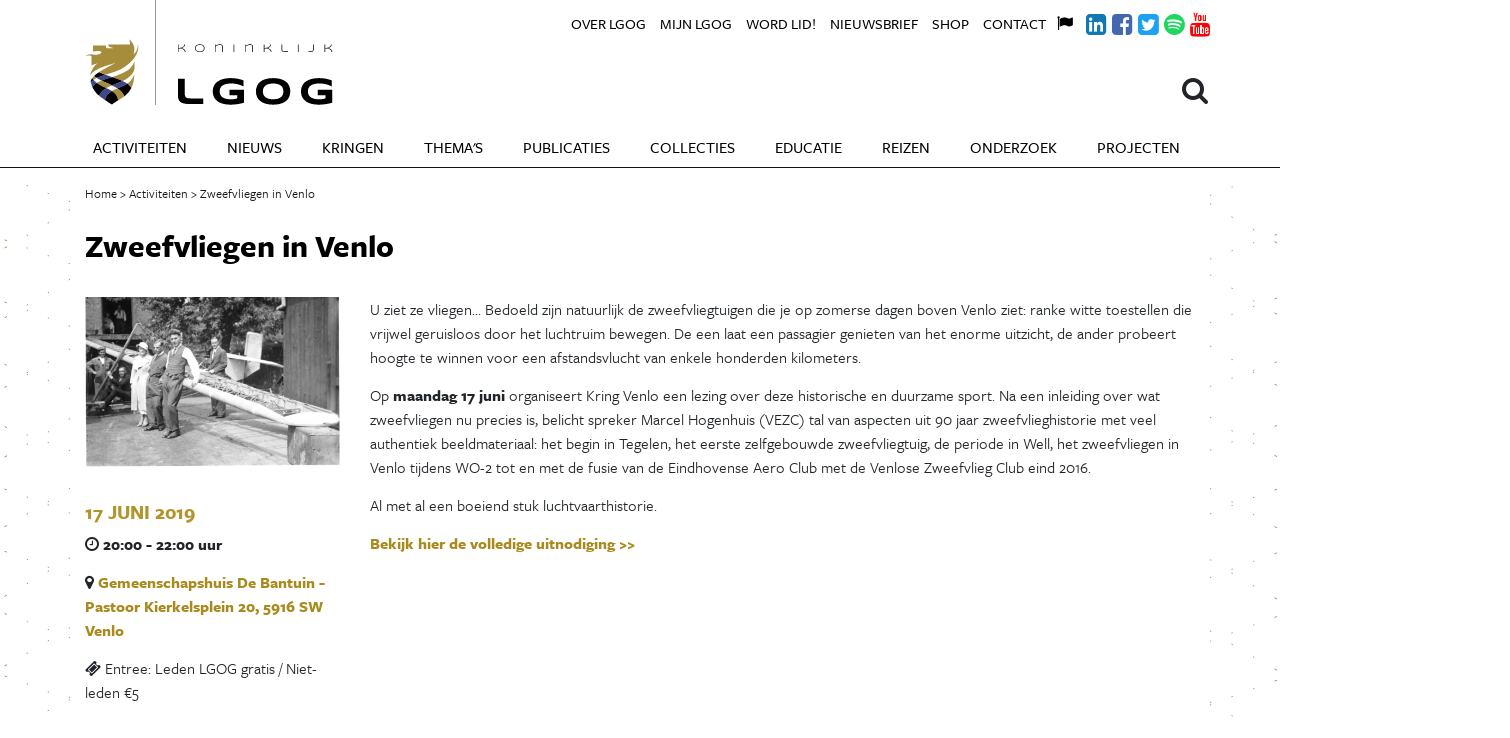

--- FILE ---
content_type: text/html; charset=UTF-8
request_url: https://lgog.nl/activititeiten/zweefvliegen-in-venlo
body_size: 4760
content:
<!DOCTYPE html>
<html xmlns="http://www.w3.org/1999/xhtml" lang="en-US">
<head>
    <meta charset="utf-8"/>

    <!--





        Copyright 2026 LGOG.
        All rights reserved.

        Developed by Includable (includable.com), 2018.

	Cache key: d3c8




    -->

    	<meta name="google-site-verification" content="J0R5Muao9XOSOByeXH5cNrt2duxsZlJpeOsJ_-y8OQk" />
            
    <title>Zweefvliegen in Venlo - Koninklijke LGOG</title>
    <meta name="description" content="Het Koninklijk Limburgs Geschied- en Oudheidkundig Genootschap (LGOG) is d&eacute; historische vereniging van Limburg." />

    <meta property="fb:app_id" content="">
    <meta property="og:url" content="https://lgog.nl/activititeiten/zweefvliegen-in-venlo" />
    <meta property="og:type" content="website" />
    <meta property="og:title" content="Zweefvliegen in Venlo - LGOG" />
    <meta property="og:image" content="https://d1tx3ame4y5rtu.cloudfront.net/_1200x630_crop_center-center_none/social.jpg" />
    <meta property="og:image:width" content="1200" />
    <meta property="og:image:height" content="630" />
    <meta property="og:description" content="Het Koninklijk Limburgs Geschied- en Oudheidkundig Genootschap (LGOG) is d&eacute; historische vereniging van Limburg." />
    <meta property="og:site_name" content="Koninklijke LGOG" />
    <meta property="og:locale" content="nl_NL" />
    <meta property="og:locale:alternate" content="nl_NL" />
    
    <meta name="twitter:card" content="summary_large_image" />
    <meta name="twitter:site" content="" />
    <meta name="twitter:url" content="https://lgog.nl/activititeiten/zweefvliegen-in-venlo" />
    <meta name="twitter:title" content="Zweefvliegen in Venlo - LGOG" />
    <meta name="twitter:description" content="Het Koninklijk Limburgs Geschied- en Oudheidkundig Genootschap (LGOG) is d&eacute; historische vereniging van Limburg." />
    <meta name="twitter:image" content="https://d1tx3ame4y5rtu.cloudfront.net/_1200x600_crop_center-center_none/social.jpg" />

    
    <link rel="home" href="https://lgog.nl/" />
    <link rel="canonical" href="https://lgog.nl/activititeiten/zweefvliegen-in-venlo">

    

    <meta name="viewport" content="width=device-width, initial-scale=1.0">

    <link rel="stylesheet"
          href="https://maxcdn.bootstrapcdn.com/bootstrap/4.0.0-beta.3/css/bootstrap.min.css"
          integrity="sha384-Zug+QiDoJOrZ5t4lssLdxGhVrurbmBWopoEl+M6BdEfwnCJZtKxi1KgxUyJq13dy"
          crossorigin="anonymous">
    <link rel="stylesheet" href="https://use.typekit.net/jpd7uws.css">
    <link rel="stylesheet" href="/static/css/index.css?_=10">

    <script type="text/javacript" src="/static/js/index.js"></script>

    <link rel="apple-touch-icon" sizes="180x180" href="/static/images/favicons/apple-icon-180x180.png">
    <link rel="icon" type="image/png" sizes="192x192" href="/static/images/favicons/android-icon-192x192.png">
    <link rel="icon" type="image/png" sizes="32x32" href="/static/images/favicons/favicon-32x32.png">
    <link rel="icon" type="image/png" sizes="16x16" href="/static/images/favicons/favicon-16x16.png">
    <meta name="msapplication-TileColor" content="#a89442">
    <meta name="msapplication-TileImage" content="/static/images/favicons/ms-icon-144x144.png">
    <meta name="theme-color" content="#a89442">

    <script src="https://use.fontawesome.com/b3619bc441.js"></script>

    <script async src="https://www.googletagmanager.com/gtag/js?id=UA-111944804-1"></script>
    <script>
      window.dataLayer = window.dataLayer || [];

      function gtag () {dataLayer.push(arguments);}

      gtag('js', new Date());
      gtag('config', 'UA-111944804-1');
    </script>
</head>
<body class="">
<nav class="navbar navbar-expand-lg">
    <div class="container">
        <a class="navbar-brand" href="/">Koninklijke LGOG</a>
        <button class="navbar-toggler"
                type="button"
                data-toggle="collapse"
                data-target="#navbarMain"
                aria-controls="navbarMain"
                aria-expanded="false"
                aria-label="Open navigatiemenu">
            <i class="fa fa-bars" aria-hidden="true"></i> Menu
        </button>

                <div class="collapse navbar-collapse" id="navbarMain">
            <ul class="navbar-nav mr-auto">
                <li class="nav-item">
                    <a class="nav-link" href="/activiteiten">Activiteiten</a>
                </li>
                <li class="nav-item">
                    <a class="nav-link" href="/nieuws">Nieuws</a>
                </li>
                <li class="nav-item has-sub">
                    <a class="nav-link" href="/regios">Kringen</a>
                    <ul>
                                                    <li class="nav-item">
                                <a class="nav-link" href="https://lgog.nl/regios/westelijke-mijnstreek">De Westelijke Mijnstreek</a>
                            </li>
                                                    <li class="nav-item">
                                <a class="nav-link" href="https://lgog.nl/regios/maas-niers">Maas &amp; Niers</a>
                            </li>
                                                    <li class="nav-item">
                                <a class="nav-link" href="https://lgog.nl/regios/maastricht">Maastricht</a>
                            </li>
                                                    <li class="nav-item">
                                <a class="nav-link" href="https://lgog.nl/regios/parkstad">Parkstad Limburg</a>
                            </li>
                                                    <li class="nav-item">
                                <a class="nav-link" href="https://lgog.nl/regios/roermond">Roermond</a>
                            </li>
                                                    <li class="nav-item">
                                <a class="nav-link" href="https://lgog.nl/regios/ter-horst">Ter Horst</a>
                            </li>
                                                    <li class="nav-item">
                                <a class="nav-link" href="https://lgog.nl/regios/valkenburg">Valkenburg &amp; Heuvelland</a>
                            </li>
                                                    <li class="nav-item">
                                <a class="nav-link" href="https://lgog.nl/regios/venlo">Venlo</a>
                            </li>
                                                    <li class="nav-item">
                                <a class="nav-link" href="https://lgog.nl/regios/venray">Venray</a>
                            </li>
                                                    <li class="nav-item">
                                <a class="nav-link" href="https://lgog.nl/regios/weert">Weert en omstreken</a>
                            </li>
                                            </ul>
                </li>
                <li class="nav-item has-sub">
                    <a class="nav-link" href="/themas">Thema's</a>
                    <ul>
                                                    <li class="nav-item">
                                <a class="nav-link" href="https://lgog.nl/themas/archeologie">Archeologie</a>
                            </li>
                                                    <li class="nav-item">
                                <a class="nav-link" href="https://lgog.nl/themas/bronnenpublicaties">Bronpublicaties</a>
                            </li>
                                                    <li class="nav-item">
                                <a class="nav-link" href="https://lgog.nl/themas/genealogie">Genealogie</a>
                            </li>
                                                    <li class="nav-item">
                                <a class="nav-link" href="https://lgog.nl/themas/jeugd">Jeugd</a>
                            </li>
                                                    <li class="nav-item">
                                <a class="nav-link" href="https://lgog.nl/themas/kerkgeschiedenis">Kerkgeschiedenis</a>
                            </li>
                                                    <li class="nav-item">
                                <a class="nav-link" href="https://lgog.nl/themas/landschapsgeschiedenis">Landschapsgeschiedenis</a>
                            </li>
                                                    <li class="nav-item">
                                <a class="nav-link" href="https://lgog.nl/themas/literatuurgeschiedenis">Literatuurgeschiedenis</a>
                            </li>
                                                    <li class="nav-item">
                                <a class="nav-link" href="https://lgog.nl/themas/monumenten">Monumenten</a>
                            </li>
                                                    <li class="nav-item">
                                <a class="nav-link" href="https://lgog.nl/themas/ondernemingsgeschiedenis">Ondernemingsgeschiedenis</a>
                            </li>
                                            </ul>
                </li>
                <li class="nav-item has-sub">
                    <a class="nav-link" href="/publicaties">Publicaties</a>
                    <ul>
                                                    <li class="nav-item">
                                <a class="nav-link" href="https://lgog.nl/maasgouw">Maasgouw</a>
                            </li>
                                                    <li class="nav-item">
                                <a class="nav-link" href="https://lgog.nl/publications">Publications</a>
                            </li>
                                                    <li class="nav-item">
                                <a class="nav-link" href="https://lgog.nl/maaslandse-monografieën">Maaslandse Monografieën</a>
                            </li>
                                                    <li class="nav-item">
                                <a class="nav-link" href="https://lgog.nl/werken-lgog">Werken LGOG</a>
                            </li>
                                                    <li class="nav-item">
                                <a class="nav-link" href="https://lgog.nl/limburgs-tijdschrift-voor-genealogie">Limburgs Tijdschrift voor Genealogie</a>
                            </li>
                                                    <li class="nav-item">
                                <a class="nav-link" href="https://lgog.nl/archeologie-in-limburg">Archeologie in Limburg</a>
                            </li>
                                                    <li class="nav-item">
                                <a class="nav-link" href="https://lgog.nl/nachtegaalreeks">De Nachtegaalreeks</a>
                            </li>
                                                    <li class="nav-item">
                                <a class="nav-link" href="https://lgog.nl/overige-publicaties">Overige publicaties</a>
                            </li>
                                                    <li class="nav-item">
                                <a class="nav-link" href="https://lgog.nl/richtlijnen-voor-auteurs">Richtlijnen voor auteurs</a>
                            </li>
                                            </ul>
                </li>
                <li class="nav-item has-sub">
                    <a class="nav-link" href="/collecties">Collecties</a>
                    <ul>
                        <li class="nav-item">
                            <a class="nav-link" href="/collecties">Collecties home</a>
                        </li>
                                                    <li class="nav-item">
                                <a class="nav-link" href="https://lgog.nl/de-collecties-van-het-lgog">De collecties van het LGOG</a>
                            </li>
                                                    <li class="nav-item">
                                <a class="nav-link" href="https://lgog.nl/historische-collectie">Historische collectie</a>
                            </li>
                                                    <li class="nav-item">
                                <a class="nav-link" href="https://lgog.nl/kunsthistorische-collectie">Kunsthistorische collectie</a>
                            </li>
                                                    <li class="nav-item">
                                <a class="nav-link" href="https://lgog.nl/archeologische-collectie">Archeologische collectie</a>
                            </li>
                                                    <li class="nav-item">
                                <a class="nav-link" href="https://lgog.nl/iconografische-collectie">Collectie Limburgse Iconografie</a>
                            </li>
                                                    <li class="nav-item">
                                <a class="nav-link" href="https://lgog.nl/collectie-topografisch-historische-atlas">Collectie Historische Topografische Atlas</a>
                            </li>
                                                    <li class="nav-item">
                                <a class="nav-link" href="https://lgog.nl/collectie-munten-penningen">Collectie Munten &amp; Penningen</a>
                            </li>
                                                    <li class="nav-item">
                                <a class="nav-link" href="https://lgog.nl/collectie-incunabelen-handschriften">Collectie Incunabelen &amp; Handschriften</a>
                            </li>
                                                    <li class="nav-item">
                                <a class="nav-link" href="https://lgog.nl/collectie-limburgensia">Collectie Limburgensia</a>
                            </li>
                                                    <li class="nav-item">
                                <a class="nav-link" href="https://lgog.nl/collectie-bronnenmateriaal">Collectie Bronnenmateriaal</a>
                            </li>
                                                    <li class="nav-item">
                                <a class="nav-link" href="https://lgog.nl/bibliotheek-sectie-archeologie">Bibliotheek sectie Archeologie</a>
                            </li>
                                                    <li class="nav-item">
                                <a class="nav-link" href="https://lgog.nl/statisch-archief-lgog">Statisch archief LGOG</a>
                            </li>
                                            </ul>
                </li>
                <li class="nav-item has-sub">
                    <a class="nav-link" href="/educatie">Educatie</a>
                    <ul>
                        <li class="nav-item">
                            <a class="nav-link" href="/educatie">Educatie home</a>
                        </li>
                                                    <li class="nav-item">
                                <a class="nav-link" href="https://lgog.nl/jos-venner-onderwijsprijs">Jos Venner Onderwijsprijs</a>
                            </li>
                                                    <li class="nav-item">
                                <a class="nav-link" href="https://lgog.nl/profielwerkstuk-prijs">Profielwerkstuk-prijs</a>
                            </li>
                                                    <li class="nav-item">
                                <a class="nav-link" href="https://lgog.nl/onderwijssymposia">Onderwijssymposia</a>
                            </li>
                                                    <li class="nav-item">
                                <a class="nav-link" href="https://lgog.nl/canon-van-limburg">De Nieuwe Canon van Limburg</a>
                            </li>
                                                    <li class="nav-item">
                                <a class="nav-link" href="https://lgog.nl/commissie-educatie">Commissie Educatie</a>
                            </li>
                                            </ul>
                </li>
                <li class="nav-item has-sub">
                    <a class="nav-link" href="/studiereizen">Reizen</a>
                    <ul>
                                                    <li class="nav-item">
                                <a class="nav-link" href="https://lgog.nl/commissie-studiereizen">Commissie Studiereizen</a>
                            </li>
                                                    <li class="nav-item">
                                <a class="nav-link" href="https://lgog.nl/reisarchief">Reisarchief</a>
                            </li>
                                            </ul>
                </li>
                <li class="nav-item has-sub">
                    <a class="nav-link" href="/onderzoek">Onderzoek</a>
                    <ul>
                                            </ul>
                </li>
                <li class="nav-item has-sub">
                    <a class="nav-link" href="/projecten">Projecten</a>
                    <ul>
                                                <li class="nav-item">
                            <a class="nav-link" href="https://lgog.nl/de-lgog-podcast">De LGOG Podcast</a>
                        </li>
                                                <li class="nav-item">
                            <a class="nav-link" href="https://lgog.nl/de-histo-bistro">De Histo Bistro</a>
                        </li>
                                                <li class="nav-item">
                            <a class="nav-link" href="https://lgog.nl/izi-travel-wandelingen">Izi.Travel wandelingen</a>
                        </li>
                                                <li class="nav-item">
                            <a class="nav-link" href="https://lgog.nl/livestreams-van-lezingen">Livestreams van lezingen</a>
                        </li>
                                                <li class="nav-item">
                            <a class="nav-link" href="https://lgog.nl/limburgs-verleden">Limburgs Verleden</a>
                        </li>
                                                <li class="nav-item">
                            <a class="nav-link" href="https://lgog.nl/maand-van-de-geschiedenis">Maand van de Geschiedenis</a>
                        </li>
                                                <li class="nav-item">
                            <a class="nav-link" href="https://lgog.nl/geschiedenis-visueel">Visueel Verleden</a>
                        </li>
                                            </ul>
                </li>
                	                <li class="nav-item mini">
	                    <a class="nav-link" href="https://lgog.nl/over-lgog">Over LGOG</a>
	                </li>
                	                <li class="nav-item mini">
	                    <a class="nav-link" href="https://lgog.nl/mijn-lgog">Mijn LGOG</a>
	                </li>
                	                <li class="nav-item mini">
	                    <a class="nav-link" href="https://lgog.nl/word-lid">Word lid!</a>
	                </li>
                	                <li class="nav-item mini">
	                    <a class="nav-link" href="https://lgog.nl/nieuwsbrief">Nieuwsbrief</a>
	                </li>
                	                <li class="nav-item mini">
	                    <a class="nav-link" href="https://lgog.nl/shop">Shop</a>
	                </li>
                	                <li class="nav-item mini">
	                    <a class="nav-link" href="https://lgog.nl/contact-4">Contact</a>
	                </li>
                            </ul>
        </div>
        
        <div class="rel">
            <form class="search-menu" action="/zoeken">
                <a class="search-icon" onclick="$(this).parent().toggleClass('open'); $('#search-field').focus();">
                    <i class="fa fa-search" aria-hidden="true" aria-label="Search"></i>
                </a>
                <input type="search" id="search-field" name="q" placeholder="Zoeken..."/>
                <input type="submit" value="Ga" style="display: none;"/>
            </form>

            <div class="navbar-mini">
                <ul class="navbar-nav">
                                            <li class="nav-item">
                            <a class="nav-link" href="https://lgog.nl/over-lgog">Over LGOG</a>
                        </li>
                                            <li class="nav-item">
                            <a class="nav-link" href="https://lgog.nl/mijn-lgog">Mijn LGOG</a>
                        </li>
                                            <li class="nav-item">
                            <a class="nav-link" href="https://lgog.nl/word-lid">Word lid!</a>
                        </li>
                                            <li class="nav-item">
                            <a class="nav-link" href="https://lgog.nl/nieuwsbrief">Nieuwsbrief</a>
                        </li>
                                            <li class="nav-item">
                            <a class="nav-link" href="https://lgog.nl/shop">Shop</a>
                        </li>
                                            <li class="nav-item">
                            <a class="nav-link" href="https://lgog.nl/contact-4">Contact</a>
                        </li>
                                                                <li class="nav-item nav-icon-link">
                            <a class="nav-link"
                               href="/lgog-vertalingen"
                               style="color: #000;"
                               target="_blank"
                               title="Other languages">
                                <i class="fa fa-flag"></i>
                            </a>
                        </li>
                                            <li class="nav-item nav-icon-link">
                            <a class="nav-link"
                               href="https://www.linkedin.com/company/10574265/"
                               style="color: #1178B3;"
                               target="_blank"
                               title="LinkedIn">
                                <i class="fa fa-linkedin-square"></i>
                            </a>
                        </li>
                                            <li class="nav-item nav-icon-link">
                            <a class="nav-link"
                               href="https://www.facebook.com/KoninklijkLGOG/"
                               style="color: #4468B0;"
                               target="_blank"
                               title="Facebook">
                                <i class="fa fa-facebook-square"></i>
                            </a>
                        </li>
                                            <li class="nav-item nav-icon-link">
                            <a class="nav-link"
                               href="https://twitter.com/KoninklijkLGOG"
                               style="color: #1DA1F2;"
                               target="_blank"
                               title="Twitter">
                                <i class="fa fa-twitter-square"></i>
                            </a>
                        </li>
                                            <li class="nav-item nav-icon-link">
                            <a class="nav-link"
                               href="https://open.spotify.com/show/5SWYHyQx7yXbDPPEGnSkJO"
                               style="color: #1ED761;"
                               target="_blank"
                               title="Spotify">
                                <i class="fa fa-spotify"></i>
                            </a>
                        </li>
                                            <li class="nav-item nav-icon-link">
                            <a class="nav-link"
                               href="https://www.youtube.com/user/bureau10d"
                               style="color: #FF0000;"
                               target="_blank"
                               title="Youtube">
                                <i class="fa fa-youtube"></i>
                            </a>
                        </li>
                                    </ul>
            </div>
        </div>
    </div>
</nav>

<main id="content" role="main" class="background-pattern">
    <div class="top-fade">&nbsp;</div>
    <div class="content-inner">
            <div class="container">

        <div class="breadcrumbs">
            <a href="/"><span>Home</span></a>
            <a href="/activiteiten"><span>Activiteiten</span></a>
                        Zweefvliegen in Venlo
        </div>

        <h1>Zweefvliegen in Venlo</h1>

        <div class="row">
            <div class="col-md-3">
                                    <img src="https://d1tx3ame4y5rtu.cloudfront.net/zweef.jpg" style="margin-bottom: 32px;"/>
                
                <h3>17 juni 2019</h3>
                <p style="font-weight: bold;">
                    <i class="fa fa-clock-o" aria-hidden="true"></i>
                    20:00
                                            - 22:00
                                        uur
                </p>

                                    <p>
                        <i class="fa fa-map-marker" aria-hidden="true"></i>
                        <a target="_blank" href="http://maps.google.com/?q=Gemeenschapshuis%20De%20Bantuin%20-%20Pastoor%20Kierkelsplein%2020%2C%205916%20SW%20Venlo">Gemeenschapshuis De Bantuin - Pastoor Kierkelsplein 20, 5916 SW Venlo</a>
                    </p>
                
                                    <p>
                        <i class="fa fa-ticket" aria-hidden="true"></i>
                        Entree: Leden LGOG gratis / Niet-leden €5
                    </p>
                                <p></p>
            </div>
            <div class="col-md-9">
                <p>U ziet ze vliegen… Bedoeld zijn natuurlijk de zweefvliegtuigen die je op zomerse dagen boven Venlo ziet: ranke witte toestellen die vrijwel geruisloos door het luchtruim bewegen. De een laat een passagier genieten van het enorme uitzicht, de ander probeert hoogte te winnen voor een afstandsvlucht van enkele honderden kilometers. </p><p>Op <strong>maandag 17 juni</strong> organiseert Kring Venlo een lezing over deze historische en duurzame sport. Na een inleiding over wat zweefvliegen nu precies is, belicht spreker Marcel Hogenhuis (VEZC) tal van aspecten uit 90 jaar zweefvlieghistorie met veel authentiek beeldmateriaal: het begin in Tegelen, het eerste zelfgebouwde zweefvliegtuig, de periode in Well, het zweefvliegen in Venlo tijdens WO-2 tot en met de fusie van de Eindhovense Aero Club met de Venlose Zweefvlieg Club eind 2016.</p><p>Al met al een boeiend stuk luchtvaarthistorie.</p><p><a href="https://d1tx3ame4y5rtu.cloudfront.net/20190617Venlozweefvliegen.pdf">
Bekijk hier de volledige uitnodiging &gt;&gt;</a></p>

                            </div>
        </div>

                        
                    <hr>        <a href="https://lgog.nl/activititeiten/limburgse-archeologie-dag">Vorige activiteit</a>          |         <a href="https://lgog.nl/activititeiten/de-mijnwerkersstaking-van-1943">Volgende activiteit</a>    </div>
    </div>
</main>

<footer>
    <div class="container">
        <div class="row payoff">
            <div class="col-md-9">
                <img src="/static/images/footer-payoff.png"/>
            </div>
            <div class="col-md-3">
                <img src="/static/images/footer-subsidised.png"/>
            </div>
        </div>

        <div class="row">
            <div class="col-md-3">
                <h3>Adres</h3>
                <address>
                    Steegstraat 5<br />6041 EA Roermond
                </address>
            </div>
            
            <div class="col-md-6">
                <a href="tel:0031433212586">043 321 25 86</a> <br>
                <a href="mailto:info@lgog.nl">info@lgog.nl</a> <br>
                <a href="http://lgog.nl/">www.lgog.nl</a>
            </div>
            <div class="col-md-3">
                <a href="/colofon">COLOFON</a>
                <a href="https://www.limburgserfgoed.nl/vraagbaak_vraag.html" class="servicepunt"></a>
            </div>
        </div>
    </div>

    <div class="bg" style="background-image:url(https://d1tx3ame4y5rtu.cloudfront.net/Maas_Maastricht_crop.jpg);">&nbsp;</div>
</footer>

<script src="https://code.jquery.com/jquery-3.2.1.slim.min.js"
        integrity="sha384-KJ3o2DKtIkvYIK3UENzmM7KCkRr/rE9/Qpg6aAZGJwFDMVNA/GpGFF93hXpG5KkN"
        crossorigin="anonymous"></script>
<script src="https://cdnjs.cloudflare.com/ajax/libs/popper.js/1.12.9/umd/popper.min.js"
        integrity="sha384-ApNbgh9B+Y1QKtv3Rn7W3mgPxhU9K/ScQsAP7hUibX39j7fakFPskvXusvfa0b4Q"
        crossorigin="anonymous"></script>
<script src="https://maxcdn.bootstrapcdn.com/bootstrap/4.0.0-beta.3/js/bootstrap.min.js"
        integrity="sha384-a5N7Y/aK3qNeh15eJKGWxsqtnX/wWdSZSKp+81YjTmS15nvnvxKHuzaWwXHDli+4"
        crossorigin="anonymous"></script>


</body>
</html>


--- FILE ---
content_type: application/javascript
request_url: https://lgog.nl/static/js/index.js
body_size: -36
content:
/*
 * Copyright 2018 Scholica BV
 * Created by Thomas Schoffelen
 */

